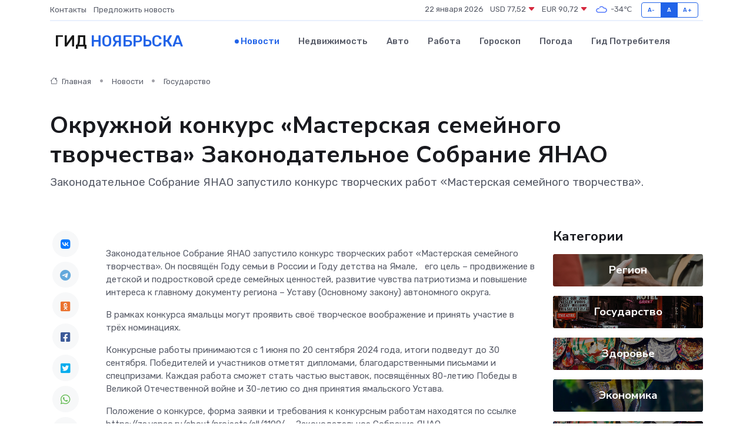

--- FILE ---
content_type: text/html; charset=UTF-8
request_url: https://noyabrsk-gid.ru/news/gosudarstvo/okruzhnoy-konkurs-masterskaya-semeynogo-tvorchestva-zakonodatelnoe-sobranie-yanao.htm
body_size: 9168
content:
<!DOCTYPE html>
<html lang="ru">
<head>
	<meta charset="utf-8">
	<meta name="csrf-token" content="VcqCYc11tFjAnhszN53sWR45N80hbafjP9AxXWkq">
    <meta http-equiv="X-UA-Compatible" content="IE=edge">
    <meta name="viewport" content="width=device-width, initial-scale=1">
    <title>Окружной конкурс «Мастерская семейного творчества» Законодательное Собрание ЯНАО - новости Ноябрьска</title>
    <meta name="description" property="description" content="Законодательное Собрание ЯНАО запустило конкурс творческих работ «Мастерская семейного творчества».">
    
    <meta property="fb:pages" content="105958871990207" />
    <link rel="shortcut icon" type="image/x-icon" href="https://noyabrsk-gid.ru/favicon.svg">
    <link rel="canonical" href="https://noyabrsk-gid.ru/news/gosudarstvo/okruzhnoy-konkurs-masterskaya-semeynogo-tvorchestva-zakonodatelnoe-sobranie-yanao.htm">
    <link rel="preconnect" href="https://fonts.gstatic.com">
    <link rel="dns-prefetch" href="https://fonts.googleapis.com">
    <link rel="dns-prefetch" href="https://pagead2.googlesyndication.com">
    <link rel="dns-prefetch" href="https://res.cloudinary.com">
    <link href="https://fonts.googleapis.com/css2?family=Nunito+Sans:wght@400;700&family=Rubik:wght@400;500;700&display=swap" rel="stylesheet">
    <link rel="stylesheet" type="text/css" href="https://noyabrsk-gid.ru/assets/font-awesome/css/all.min.css">
    <link rel="stylesheet" type="text/css" href="https://noyabrsk-gid.ru/assets/bootstrap-icons/bootstrap-icons.css">
    <link rel="stylesheet" type="text/css" href="https://noyabrsk-gid.ru/assets/tiny-slider/tiny-slider.css">
    <link rel="stylesheet" type="text/css" href="https://noyabrsk-gid.ru/assets/glightbox/css/glightbox.min.css">
    <link rel="stylesheet" type="text/css" href="https://noyabrsk-gid.ru/assets/plyr/plyr.css">
    <link id="style-switch" rel="stylesheet" type="text/css" href="https://noyabrsk-gid.ru/assets/css/style.css">
    <link rel="stylesheet" type="text/css" href="https://noyabrsk-gid.ru/assets/css/style2.css">

    <meta name="twitter:card" content="summary">
    <meta name="twitter:site" content="@mysite">
    <meta name="twitter:title" content="Окружной конкурс «Мастерская семейного творчества» Законодательное Собрание ЯНАО - новости Ноябрьска">
    <meta name="twitter:description" content="Законодательное Собрание ЯНАО запустило конкурс творческих работ «Мастерская семейного творчества».">
    <meta name="twitter:creator" content="@mysite">
    <meta name="twitter:image:src" content="https://noyabrsk-gid.ru/images/logo.gif">
    <meta name="twitter:domain" content="noyabrsk-gid.ru">
    <meta name="twitter:card" content="summary_large_image" /><meta name="twitter:image" content="https://noyabrsk-gid.ru/images/logo.gif">

    <meta property="og:url" content="http://noyabrsk-gid.ru/news/gosudarstvo/okruzhnoy-konkurs-masterskaya-semeynogo-tvorchestva-zakonodatelnoe-sobranie-yanao.htm">
    <meta property="og:title" content="Окружной конкурс «Мастерская семейного творчества» Законодательное Собрание ЯНАО - новости Ноябрьска">
    <meta property="og:description" content="Законодательное Собрание ЯНАО запустило конкурс творческих работ «Мастерская семейного творчества».">
    <meta property="og:type" content="website">
    <meta property="og:image" content="https://noyabrsk-gid.ru/images/logo.gif">
    <meta property="og:locale" content="ru_RU">
    <meta property="og:site_name" content="Гид Ноябрьска">
    

    <link rel="image_src" href="https://noyabrsk-gid.ru/images/logo.gif" />

    <link rel="alternate" type="application/rss+xml" href="https://noyabrsk-gid.ru/feed" title="Ноябрьск: гид, новости, афиша">
        <script async src="https://pagead2.googlesyndication.com/pagead/js/adsbygoogle.js"></script>
    <script>
        (adsbygoogle = window.adsbygoogle || []).push({
            google_ad_client: "ca-pub-0899253526956684",
            enable_page_level_ads: true
        });
    </script>
        
    
    
    
    <script>if (window.top !== window.self) window.top.location.replace(window.self.location.href);</script>
    <script>if(self != top) { top.location=document.location;}</script>

<!-- Google tag (gtag.js) -->
<script async src="https://www.googletagmanager.com/gtag/js?id=G-71VQP5FD0J"></script>
<script>
  window.dataLayer = window.dataLayer || [];
  function gtag(){dataLayer.push(arguments);}
  gtag('js', new Date());

  gtag('config', 'G-71VQP5FD0J');
</script>
</head>
<body>
<script type="text/javascript" > (function(m,e,t,r,i,k,a){m[i]=m[i]||function(){(m[i].a=m[i].a||[]).push(arguments)}; m[i].l=1*new Date();k=e.createElement(t),a=e.getElementsByTagName(t)[0],k.async=1,k.src=r,a.parentNode.insertBefore(k,a)}) (window, document, "script", "https://mc.yandex.ru/metrika/tag.js", "ym"); ym(54007777, "init", {}); ym(86840228, "init", { clickmap:true, trackLinks:true, accurateTrackBounce:true, webvisor:true });</script> <noscript><div><img src="https://mc.yandex.ru/watch/54007777" style="position:absolute; left:-9999px;" alt="" /><img src="https://mc.yandex.ru/watch/86840228" style="position:absolute; left:-9999px;" alt="" /></div></noscript>
<script type="text/javascript">
    new Image().src = "//counter.yadro.ru/hit?r"+escape(document.referrer)+((typeof(screen)=="undefined")?"":";s"+screen.width+"*"+screen.height+"*"+(screen.colorDepth?screen.colorDepth:screen.pixelDepth))+";u"+escape(document.URL)+";h"+escape(document.title.substring(0,150))+";"+Math.random();
</script>
<!-- Rating@Mail.ru counter -->
<script type="text/javascript">
var _tmr = window._tmr || (window._tmr = []);
_tmr.push({id: "3138453", type: "pageView", start: (new Date()).getTime()});
(function (d, w, id) {
  if (d.getElementById(id)) return;
  var ts = d.createElement("script"); ts.type = "text/javascript"; ts.async = true; ts.id = id;
  ts.src = "https://top-fwz1.mail.ru/js/code.js";
  var f = function () {var s = d.getElementsByTagName("script")[0]; s.parentNode.insertBefore(ts, s);};
  if (w.opera == "[object Opera]") { d.addEventListener("DOMContentLoaded", f, false); } else { f(); }
})(document, window, "topmailru-code");
</script><noscript><div>
<img src="https://top-fwz1.mail.ru/counter?id=3138453;js=na" style="border:0;position:absolute;left:-9999px;" alt="Top.Mail.Ru" />
</div></noscript>
<!-- //Rating@Mail.ru counter -->

<header class="navbar-light navbar-sticky header-static">
    <div class="navbar-top d-none d-lg-block small">
        <div class="container">
            <div class="d-md-flex justify-content-between align-items-center my-1">
                <!-- Top bar left -->
                <ul class="nav">
                    <li class="nav-item">
                        <a class="nav-link ps-0" href="https://noyabrsk-gid.ru/contacts">Контакты</a>
                    </li>
                    <li class="nav-item">
                        <a class="nav-link ps-0" href="https://noyabrsk-gid.ru/sendnews">Предложить новость</a>
                    </li>
                    
                </ul>
                <!-- Top bar right -->
                <div class="d-flex align-items-center">
                    
                    <ul class="list-inline mb-0 text-center text-sm-end me-3">
						<li class="list-inline-item">
							<span>22 января 2026</span>
						</li>
                        <li class="list-inline-item">
                            <a class="nav-link px-0" href="https://noyabrsk-gid.ru/currency">
                                <span>USD 77,52 <i class="bi bi-caret-down-fill text-danger"></i></span>
                            </a>
						</li>
                        <li class="list-inline-item">
                            <a class="nav-link px-0" href="https://noyabrsk-gid.ru/currency">
                                <span>EUR 90,72 <i class="bi bi-caret-down-fill text-danger"></i></span>
                            </a>
						</li>
						<li class="list-inline-item">
                            <a class="nav-link px-0" href="https://noyabrsk-gid.ru/pogoda">
                                <svg xmlns="http://www.w3.org/2000/svg" width="25" height="25" viewBox="0 0 30 30"><path fill="#315EFB" fill-rule="evenodd" d="M25.036 13.066a4.948 4.948 0 0 1 0 5.868A4.99 4.99 0 0 1 20.99 21H8.507a4.49 4.49 0 0 1-3.64-1.86 4.458 4.458 0 0 1 0-5.281A4.491 4.491 0 0 1 8.506 12c.686 0 1.37.159 1.996.473a.5.5 0 0 1 .16.766l-.33.399a.502.502 0 0 1-.598.132 2.976 2.976 0 0 0-3.346.608 3.007 3.007 0 0 0 .334 4.532c.527.396 1.177.59 1.836.59H20.94a3.54 3.54 0 0 0 2.163-.711 3.497 3.497 0 0 0 1.358-3.206 3.45 3.45 0 0 0-.706-1.727A3.486 3.486 0 0 0 20.99 12.5c-.07 0-.138.016-.208.02-.328.02-.645.085-.947.192a.496.496 0 0 1-.63-.287 4.637 4.637 0 0 0-.445-.874 4.495 4.495 0 0 0-.584-.733A4.461 4.461 0 0 0 14.998 9.5a4.46 4.46 0 0 0-3.177 1.318 2.326 2.326 0 0 0-.135.147.5.5 0 0 1-.592.131 5.78 5.78 0 0 0-.453-.19.5.5 0 0 1-.21-.79A5.97 5.97 0 0 1 14.998 8a5.97 5.97 0 0 1 4.237 1.757c.398.399.704.85.966 1.319.262-.042.525-.076.79-.076a4.99 4.99 0 0 1 4.045 2.066zM0 0v30V0zm30 0v30V0z"></path></svg>
                                <span>-34&#8451;</span>
                            </a>
						</li>
					</ul>

                    <!-- Font size accessibility START -->
                    <div class="btn-group me-2" role="group" aria-label="font size changer">
                        <input type="radio" class="btn-check" name="fntradio" id="font-sm">
                        <label class="btn btn-xs btn-outline-primary mb-0" for="font-sm">A-</label>

                        <input type="radio" class="btn-check" name="fntradio" id="font-default" checked>
                        <label class="btn btn-xs btn-outline-primary mb-0" for="font-default">A</label>

                        <input type="radio" class="btn-check" name="fntradio" id="font-lg">
                        <label class="btn btn-xs btn-outline-primary mb-0" for="font-lg">A+</label>
                    </div>

                    
                </div>
            </div>
            <!-- Divider -->
            <div class="border-bottom border-2 border-primary opacity-1"></div>
        </div>
    </div>

    <!-- Logo Nav START -->
    <nav class="navbar navbar-expand-lg">
        <div class="container">
            <!-- Logo START -->
            <a class="navbar-brand" href="https://noyabrsk-gid.ru" style="text-align: end;">
                
                			<span class="ms-2 fs-3 text-uppercase fw-normal">Гид <span style="color: #2163e8;">Ноябрьска</span></span>
                            </a>
            <!-- Logo END -->

            <!-- Responsive navbar toggler -->
            <button class="navbar-toggler ms-auto" type="button" data-bs-toggle="collapse"
                data-bs-target="#navbarCollapse" aria-controls="navbarCollapse" aria-expanded="false"
                aria-label="Toggle navigation">
                <span class="text-body h6 d-none d-sm-inline-block">Menu</span>
                <span class="navbar-toggler-icon"></span>
            </button>

            <!-- Main navbar START -->
            <div class="collapse navbar-collapse" id="navbarCollapse">
                <ul class="navbar-nav navbar-nav-scroll mx-auto">
                                        <li class="nav-item"> <a class="nav-link active" href="https://noyabrsk-gid.ru/news">Новости</a></li>
                                        <li class="nav-item"> <a class="nav-link" href="https://noyabrsk-gid.ru/realty">Недвижимость</a></li>
                                        <li class="nav-item"> <a class="nav-link" href="https://noyabrsk-gid.ru/auto">Авто</a></li>
                                        <li class="nav-item"> <a class="nav-link" href="https://noyabrsk-gid.ru/job">Работа</a></li>
                                        <li class="nav-item"> <a class="nav-link" href="https://noyabrsk-gid.ru/horoscope">Гороскоп</a></li>
                                        <li class="nav-item"> <a class="nav-link" href="https://noyabrsk-gid.ru/pogoda">Погода</a></li>
                                        <li class="nav-item"> <a class="nav-link" href="https://noyabrsk-gid.ru/poleznoe">Гид потребителя</a></li>
                                    </ul>
            </div>
            <!-- Main navbar END -->

            
        </div>
    </nav>
    <!-- Logo Nav END -->
</header>
    <main>
        <!-- =======================
                Main content START -->
        <section class="pt-3 pb-lg-5">
            <div class="container" data-sticky-container>
                <div class="row">
                    <!-- Main Post START -->
                    <div class="col-lg-9">
                        <!-- Categorie Detail START -->
                        <div class="mb-4">
							<nav aria-label="breadcrumb" itemscope itemtype="http://schema.org/BreadcrumbList">
								<ol class="breadcrumb breadcrumb-dots">
									<li class="breadcrumb-item" itemprop="itemListElement" itemscope itemtype="http://schema.org/ListItem">
										<meta itemprop="name" content="Гид Ноябрьска">
										<meta itemprop="position" content="1">
										<meta itemprop="item" content="https://noyabrsk-gid.ru">
										<a itemprop="url" href="https://noyabrsk-gid.ru">
										<i class="bi bi-house me-1"></i> Главная
										</a>
									</li>
									<li class="breadcrumb-item" itemprop="itemListElement" itemscope itemtype="http://schema.org/ListItem">
										<meta itemprop="name" content="Новости">
										<meta itemprop="position" content="2">
										<meta itemprop="item" content="https://noyabrsk-gid.ru/news">
										<a itemprop="url" href="https://noyabrsk-gid.ru/news"> Новости</a>
									</li>
									<li class="breadcrumb-item" aria-current="page" itemprop="itemListElement" itemscope itemtype="http://schema.org/ListItem">
										<meta itemprop="name" content="Государство">
										<meta itemprop="position" content="3">
										<meta itemprop="item" content="https://noyabrsk-gid.ru/news/gosudarstvo">
										<a itemprop="url" href="https://noyabrsk-gid.ru/news/gosudarstvo"> Государство</a>
									</li>
									<li aria-current="page" itemprop="itemListElement" itemscope itemtype="http://schema.org/ListItem">
									<meta itemprop="name" content="Окружной конкурс «Мастерская семейного творчества» Законодательное Собрание ЯНАО">
									<meta itemprop="position" content="4" />
									<meta itemprop="item" content="https://noyabrsk-gid.ru/news/gosudarstvo/okruzhnoy-konkurs-masterskaya-semeynogo-tvorchestva-zakonodatelnoe-sobranie-yanao.htm">
									</li>
								</ol>
							</nav>
						
                        </div>
                    </div>
                </div>
                <div class="row align-items-center">
                                                        <!-- Content -->
                    <div class="col-md-12 mt-4 mt-md-0">
                                            <h1 class="display-6">Окружной конкурс «Мастерская семейного творчества» Законодательное Собрание ЯНАО</h1>
                        <p class="lead">Законодательное Собрание ЯНАО запустило конкурс творческих работ «Мастерская семейного творчества».</p>
                    </div>
				                                    </div>
            </div>
        </section>
        <!-- =======================
        Main START -->
        <section class="pt-0">
            <div class="container position-relative" data-sticky-container>
                <div class="row">
                    <!-- Left sidebar START -->
                    <div class="col-md-1">
                        <div class="text-start text-lg-center mb-5" data-sticky data-margin-top="80" data-sticky-for="767">
                            <style>
                                .fa-vk::before {
                                    color: #07f;
                                }
                                .fa-telegram::before {
                                    color: #64a9dc;
                                }
                                .fa-facebook-square::before {
                                    color: #3b5998;
                                }
                                .fa-odnoklassniki-square::before {
                                    color: #eb722e;
                                }
                                .fa-twitter-square::before {
                                    color: #00aced;
                                }
                                .fa-whatsapp::before {
                                    color: #65bc54;
                                }
                                .fa-viber::before {
                                    color: #7b519d;
                                }
                                .fa-moimir svg {
                                    background-color: #168de2;
                                    height: 18px;
                                    width: 18px;
                                    background-size: 18px 18px;
                                    border-radius: 4px;
                                    margin-bottom: 2px;
                                }
                            </style>
                            <ul class="nav text-white-force">
                                <li class="nav-item">
                                    <a class="nav-link icon-md rounded-circle m-1 p-0 fs-5 bg-light" href="https://vk.com/share.php?url=https://noyabrsk-gid.ru/news/gosudarstvo/okruzhnoy-konkurs-masterskaya-semeynogo-tvorchestva-zakonodatelnoe-sobranie-yanao.htm&title=Окружной конкурс «Мастерская семейного творчества» Законодательное Собрание ЯНАО - новости Ноябрьска&utm_source=share" rel="nofollow" target="_blank">
                                        <i class="fab fa-vk align-middle text-body"></i>
                                    </a>
                                </li>
                                <li class="nav-item">
                                    <a class="nav-link icon-md rounded-circle m-1 p-0 fs-5 bg-light" href="https://t.me/share/url?url=https://noyabrsk-gid.ru/news/gosudarstvo/okruzhnoy-konkurs-masterskaya-semeynogo-tvorchestva-zakonodatelnoe-sobranie-yanao.htm&text=Окружной конкурс «Мастерская семейного творчества» Законодательное Собрание ЯНАО - новости Ноябрьска&utm_source=share" rel="nofollow" target="_blank">
                                        <i class="fab fa-telegram align-middle text-body"></i>
                                    </a>
                                </li>
                                <li class="nav-item">
                                    <a class="nav-link icon-md rounded-circle m-1 p-0 fs-5 bg-light" href="https://connect.ok.ru/offer?url=https://noyabrsk-gid.ru/news/gosudarstvo/okruzhnoy-konkurs-masterskaya-semeynogo-tvorchestva-zakonodatelnoe-sobranie-yanao.htm&title=Окружной конкурс «Мастерская семейного творчества» Законодательное Собрание ЯНАО - новости Ноябрьска&utm_source=share" rel="nofollow" target="_blank">
                                        <i class="fab fa-odnoklassniki-square align-middle text-body"></i>
                                    </a>
                                </li>
                                <li class="nav-item">
                                    <a class="nav-link icon-md rounded-circle m-1 p-0 fs-5 bg-light" href="https://www.facebook.com/sharer.php?src=sp&u=https://noyabrsk-gid.ru/news/gosudarstvo/okruzhnoy-konkurs-masterskaya-semeynogo-tvorchestva-zakonodatelnoe-sobranie-yanao.htm&title=Окружной конкурс «Мастерская семейного творчества» Законодательное Собрание ЯНАО - новости Ноябрьска&utm_source=share" rel="nofollow" target="_blank">
                                        <i class="fab fa-facebook-square align-middle text-body"></i>
                                    </a>
                                </li>
                                <li class="nav-item">
                                    <a class="nav-link icon-md rounded-circle m-1 p-0 fs-5 bg-light" href="https://twitter.com/intent/tweet?text=Окружной конкурс «Мастерская семейного творчества» Законодательное Собрание ЯНАО - новости Ноябрьска&url=https://noyabrsk-gid.ru/news/gosudarstvo/okruzhnoy-konkurs-masterskaya-semeynogo-tvorchestva-zakonodatelnoe-sobranie-yanao.htm&utm_source=share" rel="nofollow" target="_blank">
                                        <i class="fab fa-twitter-square align-middle text-body"></i>
                                    </a>
                                </li>
                                <li class="nav-item">
                                    <a class="nav-link icon-md rounded-circle m-1 p-0 fs-5 bg-light" href="https://api.whatsapp.com/send?text=Окружной конкурс «Мастерская семейного творчества» Законодательное Собрание ЯНАО - новости Ноябрьска https://noyabrsk-gid.ru/news/gosudarstvo/okruzhnoy-konkurs-masterskaya-semeynogo-tvorchestva-zakonodatelnoe-sobranie-yanao.htm&utm_source=share" rel="nofollow" target="_blank">
                                        <i class="fab fa-whatsapp align-middle text-body"></i>
                                    </a>
                                </li>
                                <li class="nav-item">
                                    <a class="nav-link icon-md rounded-circle m-1 p-0 fs-5 bg-light" href="viber://forward?text=Окружной конкурс «Мастерская семейного творчества» Законодательное Собрание ЯНАО - новости Ноябрьска https://noyabrsk-gid.ru/news/gosudarstvo/okruzhnoy-konkurs-masterskaya-semeynogo-tvorchestva-zakonodatelnoe-sobranie-yanao.htm&utm_source=share" rel="nofollow" target="_blank">
                                        <i class="fab fa-viber align-middle text-body"></i>
                                    </a>
                                </li>
                                <li class="nav-item">
                                    <a class="nav-link icon-md rounded-circle m-1 p-0 fs-5 bg-light" href="https://connect.mail.ru/share?url=https://noyabrsk-gid.ru/news/gosudarstvo/okruzhnoy-konkurs-masterskaya-semeynogo-tvorchestva-zakonodatelnoe-sobranie-yanao.htm&title=Окружной конкурс «Мастерская семейного творчества» Законодательное Собрание ЯНАО - новости Ноябрьска&utm_source=share" rel="nofollow" target="_blank">
                                        <i class="fab fa-moimir align-middle text-body"><svg viewBox='0 0 24 24' xmlns='http://www.w3.org/2000/svg'><path d='M8.889 9.667a1.333 1.333 0 100-2.667 1.333 1.333 0 000 2.667zm6.222 0a1.333 1.333 0 100-2.667 1.333 1.333 0 000 2.667zm4.77 6.108l-1.802-3.028a.879.879 0 00-1.188-.307.843.843 0 00-.313 1.166l.214.36a6.71 6.71 0 01-4.795 1.996 6.711 6.711 0 01-4.792-1.992l.217-.364a.844.844 0 00-.313-1.166.878.878 0 00-1.189.307l-1.8 3.028a.844.844 0 00.312 1.166.88.88 0 001.189-.307l.683-1.147a8.466 8.466 0 005.694 2.18 8.463 8.463 0 005.698-2.184l.685 1.151a.873.873 0 001.189.307.844.844 0 00.312-1.166z' fill='#FFF' fill-rule='evenodd'/></svg></i>
                                    </a>
                                </li>
                                
                            </ul>
                        </div>
                    </div>
                    <!-- Left sidebar END -->

                    <!-- Main Content START -->
                    <div class="col-md-10 col-lg-8 mb-5">
                        <div class="mb-4">
                                                    </div>
                        <div itemscope itemtype="http://schema.org/NewsArticle">
                            <meta itemprop="headline" content="Окружной конкурс «Мастерская семейного творчества» Законодательное Собрание ЯНАО">
                            <meta itemprop="identifier" content="https://noyabrsk-gid.ru/17865">
                            <span itemprop="articleBody"><p> Законодательное Собрание ЯНАО запустило конкурс творческих работ «Мастерская семейного творчества». Он посвящён Году семьи в России и Году детства на Ямале, &nbsp; его цель – продвижение в детской и подростковой среде семейных ценностей, развитие чувства патриотизма и повышение интереса к главному документу региона – Уставу (Основному закону) автономного округа. </p> <p> В рамках конкурса ямальцы могут проявить своё творческое воображение и принять участие в трёх номинациях. </p> <p> Конкурсные работы принимаются с 1 июня по 20 сентября 2024 года, итоги подведут до 30 сентября. Победителей и участников отметят дипломами, благодарственными письмами и спецпризами. Каждая работа сможет стать частью выставок, посвящённых 80-летию Победы в Великой Отечественной войне и 30-летию со дня принятия ямальского Устава. </p> <p> Положение о конкурсе, форма заявки и требования к конкурсным работам находятся по ссылке https://zs.yanao.ru/about/projects/all/1109/ . &nbsp; Законодательное Собрание ЯНАО </p></span>
                        </div>
                                                                        <div><a href="https://kulturanoyabrsk.yanao.ru/presscenter/news/229206/" target="_blank" rel="author">Источник</a></div>
                                                                        <div class="col-12 mt-3"><a href="https://noyabrsk-gid.ru/sendnews">Предложить новость</a></div>
                        <div class="col-12 mt-5">
                            <h2 class="my-3">Последние новости</h2>
                            <div class="row gy-4">
                                <!-- Card item START -->
<div class="col-sm-6">
    <div class="card" itemscope="" itemtype="http://schema.org/BlogPosting">
        <!-- Card img -->
        <div class="position-relative">
                        <img class="card-img" src="https://res.cloudinary.com/divzofvny/image/upload/c_fill,w_420,h_315,q_auto,g_face/ikuws6f8whrl06mvksv1" alt="Как избежать сбоев в работе частотного преобразователя?" itemprop="image">
                    </div>
        <div class="card-body px-0 pt-3" itemprop="name">
            <h4 class="card-title" itemprop="headline"><a href="https://noyabrsk-gid.ru/news/ekonomika/kak-izbezhat-sboev-v-rabote-chastotnogo-preobrazovatelya.htm"
                    class="btn-link text-reset fw-bold" itemprop="url">Как избежать сбоев в работе частотного преобразователя?</a></h4>
            <p class="card-text" itemprop="articleBody">Основные причины сбоев и их предотвращение</p>
        </div>
        <meta itemprop="author" content="Редактор"/>
        <meta itemscope itemprop="mainEntityOfPage" itemType="https://schema.org/WebPage" itemid="https://noyabrsk-gid.ru/news/ekonomika/kak-izbezhat-sboev-v-rabote-chastotnogo-preobrazovatelya.htm"/>
        <meta itemprop="dateModified" content="2025-04-29"/>
        <meta itemprop="datePublished" content="2025-04-29"/>
    </div>
</div>
<!-- Card item END -->
<!-- Card item START -->
<div class="col-sm-6">
    <div class="card" itemscope="" itemtype="http://schema.org/BlogPosting">
        <!-- Card img -->
        <div class="position-relative">
                        <img class="card-img" src="https://res.cloudinary.com/divzofvny/image/upload/c_fill,w_420,h_315,q_auto,g_face/i3vvfhpx8zpilnzavlfs" alt="Ноябряне передали подарки для ветеранов подшефных территорий" itemprop="image">
                    </div>
        <div class="card-body px-0 pt-3" itemprop="name">
            <h4 class="card-title" itemprop="headline"><a href="https://noyabrsk-gid.ru/news/kultura/noyabryane-peredali-podarki-dlya-veteranov-podshefnyh-territoriy.htm"
                    class="btn-link text-reset fw-bold" itemprop="url">Ноябряне передали подарки для ветеранов подшефных территорий</a></h4>
            <p class="card-text" itemprop="articleBody">Фото Анастасии Даниленко

Сотрудники Управления социальной защиты населения Ноябрьска во второй раз принимают участие в акции – поздравляют ветеранов Великой Отечественной войны подшефных нашему городу поселков Ольгинк</p>
        </div>
        <meta itemprop="author" content="Редактор"/>
        <meta itemscope itemprop="mainEntityOfPage" itemType="https://schema.org/WebPage" itemid="https://noyabrsk-gid.ru/news/kultura/noyabryane-peredali-podarki-dlya-veteranov-podshefnyh-territoriy.htm"/>
        <meta itemprop="dateModified" content="2025-04-06"/>
        <meta itemprop="datePublished" content="2025-04-06"/>
    </div>
</div>
<!-- Card item END -->
<!-- Card item START -->
<div class="col-sm-6">
    <div class="card" itemscope="" itemtype="http://schema.org/BlogPosting">
        <!-- Card img -->
        <div class="position-relative">
                        <img class="card-img" src="https://res.cloudinary.com/divzofvny/image/upload/c_fill,w_420,h_315,q_auto,g_face/kpfiuei1ovnj3wjwnvdv" alt="В ямальском филиале центра «ВОИН»  воспитывают патриотов нового поколения" itemprop="image">
                    </div>
        <div class="card-body px-0 pt-3" itemprop="name">
            <h4 class="card-title" itemprop="headline"><a href="https://noyabrsk-gid.ru/news/nauka-i-obrazovanie/v-yamalskom-filiale-centra-voin-vospityvayut-patriotov-novogo-pokoleniya.htm"
                    class="btn-link text-reset fw-bold" itemprop="url">В ямальском филиале центра «ВОИН»  воспитывают патриотов нового поколения</a></h4>
            <p class="card-text" itemprop="articleBody">&amp;nbsp;Фото из архива ямальского филиала центра &quot;Воин&quot;

Его задача – реализация образовательных программ по военно-спортивной подготовке и патриотическому воспитанию подростков и молодежи в возрасте 14-35 лет.</p>
        </div>
        <meta itemprop="author" content="Редактор"/>
        <meta itemscope itemprop="mainEntityOfPage" itemType="https://schema.org/WebPage" itemid="https://noyabrsk-gid.ru/news/nauka-i-obrazovanie/v-yamalskom-filiale-centra-voin-vospityvayut-patriotov-novogo-pokoleniya.htm"/>
        <meta itemprop="dateModified" content="2025-04-06"/>
        <meta itemprop="datePublished" content="2025-04-06"/>
    </div>
</div>
<!-- Card item END -->
<!-- Card item START -->
<div class="col-sm-6">
    <div class="card" itemscope="" itemtype="http://schema.org/BlogPosting">
        <!-- Card img -->
        <div class="position-relative">
            <img class="card-img" src="https://res.cloudinary.com/di7jztv5p/image/upload/c_fill,w_420,h_315,q_auto,g_face/gqei5n34zp6qzkg1iovk" alt="Когда скидки превращаются в ловушку: как маркетологи учат нас тратить" itemprop="image">
        </div>
        <div class="card-body px-0 pt-3" itemprop="name">
            <h4 class="card-title" itemprop="headline"><a href="https://ulan-ude-city.ru/news/ekonomika/kogda-skidki-prevraschayutsya-v-lovushku-kak-marketologi-uchat-nas-tratit.htm" class="btn-link text-reset fw-bold" itemprop="url">Когда скидки превращаются в ловушку: как маркетологи учат нас тратить</a></h4>
            <p class="card-text" itemprop="articleBody">Почему “-50% только сегодня” не всегда значит выгоду, как скидки играют на эмоциях и почему даже рациональные люди становятся жертвами маркетинговых трюков.</p>
        </div>
        <meta itemprop="author" content="Редактор"/>
        <meta itemscope itemprop="mainEntityOfPage" itemType="https://schema.org/WebPage" itemid="https://ulan-ude-city.ru/news/ekonomika/kogda-skidki-prevraschayutsya-v-lovushku-kak-marketologi-uchat-nas-tratit.htm"/>
        <meta itemprop="dateModified" content="2026-01-22"/>
        <meta itemprop="datePublished" content="2026-01-22"/>
    </div>
</div>
<!-- Card item END -->
                            </div>
                        </div>
						<div class="col-12 bg-primary bg-opacity-10 p-2 mt-3 rounded">
							На этом сайте вы сможете узнать актуальные данные о <a href="https://infomurom.ru/pogoda">погоде в Муроме</a>, включая прогнозы на ближайшие дни и часы
						</div>
                        <!-- Comments START -->
                        <div class="mt-5">
                            <h3>Комментарии (0)</h3>
                        </div>
                        <!-- Comments END -->
                        <!-- Reply START -->
                        <div>
                            <h3>Добавить комментарий</h3>
                            <small>Ваш email не публикуется. Обязательные поля отмечены *</small>
                            <form class="row g-3 mt-2">
                                <div class="col-md-6">
                                    <label class="form-label">Имя *</label>
                                    <input type="text" class="form-control" aria-label="First name">
                                </div>
                                <div class="col-md-6">
                                    <label class="form-label">Email *</label>
                                    <input type="email" class="form-control">
                                </div>
                                <div class="col-12">
                                    <label class="form-label">Текст комментария *</label>
                                    <textarea class="form-control" rows="3"></textarea>
                                </div>
                                <div class="col-12">
                                    <button type="submit" class="btn btn-primary">Оставить комментарий</button>
                                </div>
                            </form>
                        </div>
                        <!-- Reply END -->
                    </div>
                    <!-- Main Content END -->
                    <!-- Right sidebar START -->
                    <div class="col-lg-3 d-none d-lg-block">
                        <div data-sticky data-margin-top="80" data-sticky-for="991">
                            <!-- Categories -->
                            <div>
                                <h4 class="mb-3">Категории</h4>
                                                                    <!-- Category item -->
                                    <div class="text-center mb-3 card-bg-scale position-relative overflow-hidden rounded"
                                        style="background-image:url(https://noyabrsk-gid.ru/assets/images/blog/4by3/09.jpg); background-position: center left; background-size: cover;">
                                        <div class="bg-dark-overlay-4 p-3">
                                            <a href="https://noyabrsk-gid.ru/news/region"
                                                class="stretched-link btn-link fw-bold text-white h5">Регион</a>
                                        </div>
                                    </div>
                                                                    <!-- Category item -->
                                    <div class="text-center mb-3 card-bg-scale position-relative overflow-hidden rounded"
                                        style="background-image:url(https://noyabrsk-gid.ru/assets/images/blog/4by3/01.jpg); background-position: center left; background-size: cover;">
                                        <div class="bg-dark-overlay-4 p-3">
                                            <a href="https://noyabrsk-gid.ru/news/gosudarstvo"
                                                class="stretched-link btn-link fw-bold text-white h5">Государство</a>
                                        </div>
                                    </div>
                                                                    <!-- Category item -->
                                    <div class="text-center mb-3 card-bg-scale position-relative overflow-hidden rounded"
                                        style="background-image:url(https://noyabrsk-gid.ru/assets/images/blog/4by3/04.jpg); background-position: center left; background-size: cover;">
                                        <div class="bg-dark-overlay-4 p-3">
                                            <a href="https://noyabrsk-gid.ru/news/zdorove"
                                                class="stretched-link btn-link fw-bold text-white h5">Здоровье</a>
                                        </div>
                                    </div>
                                                                    <!-- Category item -->
                                    <div class="text-center mb-3 card-bg-scale position-relative overflow-hidden rounded"
                                        style="background-image:url(https://noyabrsk-gid.ru/assets/images/blog/4by3/06.jpg); background-position: center left; background-size: cover;">
                                        <div class="bg-dark-overlay-4 p-3">
                                            <a href="https://noyabrsk-gid.ru/news/ekonomika"
                                                class="stretched-link btn-link fw-bold text-white h5">Экономика</a>
                                        </div>
                                    </div>
                                                                    <!-- Category item -->
                                    <div class="text-center mb-3 card-bg-scale position-relative overflow-hidden rounded"
                                        style="background-image:url(https://noyabrsk-gid.ru/assets/images/blog/4by3/04.jpg); background-position: center left; background-size: cover;">
                                        <div class="bg-dark-overlay-4 p-3">
                                            <a href="https://noyabrsk-gid.ru/news/politika"
                                                class="stretched-link btn-link fw-bold text-white h5">Политика</a>
                                        </div>
                                    </div>
                                                                    <!-- Category item -->
                                    <div class="text-center mb-3 card-bg-scale position-relative overflow-hidden rounded"
                                        style="background-image:url(https://noyabrsk-gid.ru/assets/images/blog/4by3/04.jpg); background-position: center left; background-size: cover;">
                                        <div class="bg-dark-overlay-4 p-3">
                                            <a href="https://noyabrsk-gid.ru/news/nauka-i-obrazovanie"
                                                class="stretched-link btn-link fw-bold text-white h5">Наука и Образование</a>
                                        </div>
                                    </div>
                                                                    <!-- Category item -->
                                    <div class="text-center mb-3 card-bg-scale position-relative overflow-hidden rounded"
                                        style="background-image:url(https://noyabrsk-gid.ru/assets/images/blog/4by3/05.jpg); background-position: center left; background-size: cover;">
                                        <div class="bg-dark-overlay-4 p-3">
                                            <a href="https://noyabrsk-gid.ru/news/proisshestviya"
                                                class="stretched-link btn-link fw-bold text-white h5">Происшествия</a>
                                        </div>
                                    </div>
                                                                    <!-- Category item -->
                                    <div class="text-center mb-3 card-bg-scale position-relative overflow-hidden rounded"
                                        style="background-image:url(https://noyabrsk-gid.ru/assets/images/blog/4by3/01.jpg); background-position: center left; background-size: cover;">
                                        <div class="bg-dark-overlay-4 p-3">
                                            <a href="https://noyabrsk-gid.ru/news/religiya"
                                                class="stretched-link btn-link fw-bold text-white h5">Религия</a>
                                        </div>
                                    </div>
                                                                    <!-- Category item -->
                                    <div class="text-center mb-3 card-bg-scale position-relative overflow-hidden rounded"
                                        style="background-image:url(https://noyabrsk-gid.ru/assets/images/blog/4by3/03.jpg); background-position: center left; background-size: cover;">
                                        <div class="bg-dark-overlay-4 p-3">
                                            <a href="https://noyabrsk-gid.ru/news/kultura"
                                                class="stretched-link btn-link fw-bold text-white h5">Культура</a>
                                        </div>
                                    </div>
                                                                    <!-- Category item -->
                                    <div class="text-center mb-3 card-bg-scale position-relative overflow-hidden rounded"
                                        style="background-image:url(https://noyabrsk-gid.ru/assets/images/blog/4by3/03.jpg); background-position: center left; background-size: cover;">
                                        <div class="bg-dark-overlay-4 p-3">
                                            <a href="https://noyabrsk-gid.ru/news/sport"
                                                class="stretched-link btn-link fw-bold text-white h5">Спорт</a>
                                        </div>
                                    </div>
                                                                    <!-- Category item -->
                                    <div class="text-center mb-3 card-bg-scale position-relative overflow-hidden rounded"
                                        style="background-image:url(https://noyabrsk-gid.ru/assets/images/blog/4by3/08.jpg); background-position: center left; background-size: cover;">
                                        <div class="bg-dark-overlay-4 p-3">
                                            <a href="https://noyabrsk-gid.ru/news/obschestvo"
                                                class="stretched-link btn-link fw-bold text-white h5">Общество</a>
                                        </div>
                                    </div>
                                                            </div>
                        </div>
                    </div>
                    <!-- Right sidebar END -->
                </div>
        </section>
    </main>
<footer class="bg-dark pt-5">
    
    <!-- Footer copyright START -->
    <div class="bg-dark-overlay-3 mt-5">
        <div class="container">
            <div class="row align-items-center justify-content-md-between py-4">
                <div class="col-md-6">
                    <!-- Copyright -->
                    <div class="text-center text-md-start text-primary-hover text-muted">
                        &#169;2026 Ноябрьск. Все права защищены.
                    </div>
                </div>
                
            </div>
        </div>
    </div>
    <!-- Footer copyright END -->
    <script type="application/ld+json">
        {"@context":"https:\/\/schema.org","@type":"Organization","name":"\u041d\u043e\u044f\u0431\u0440\u044c\u0441\u043a - \u0433\u0438\u0434, \u043d\u043e\u0432\u043e\u0441\u0442\u0438, \u0430\u0444\u0438\u0448\u0430","url":"https:\/\/noyabrsk-gid.ru","sameAs":["https:\/\/vk.com\/public208063394","https:\/\/t.me\/noyabrsk_gid"]}
    </script>
</footer>
<!-- Back to top -->
<div class="back-top"><i class="bi bi-arrow-up-short"></i></div>
<script src="https://noyabrsk-gid.ru/assets/bootstrap/js/bootstrap.bundle.min.js"></script>
<script src="https://noyabrsk-gid.ru/assets/tiny-slider/tiny-slider.js"></script>
<script src="https://noyabrsk-gid.ru/assets/sticky-js/sticky.min.js"></script>
<script src="https://noyabrsk-gid.ru/assets/glightbox/js/glightbox.min.js"></script>
<script src="https://noyabrsk-gid.ru/assets/plyr/plyr.js"></script>
<script src="https://noyabrsk-gid.ru/assets/js/functions.js"></script>
<script src="https://yastatic.net/share2/share.js" async></script>
<script defer src="https://static.cloudflareinsights.com/beacon.min.js/vcd15cbe7772f49c399c6a5babf22c1241717689176015" integrity="sha512-ZpsOmlRQV6y907TI0dKBHq9Md29nnaEIPlkf84rnaERnq6zvWvPUqr2ft8M1aS28oN72PdrCzSjY4U6VaAw1EQ==" data-cf-beacon='{"version":"2024.11.0","token":"7fdb081a489341808ddccf43ff28e2e1","r":1,"server_timing":{"name":{"cfCacheStatus":true,"cfEdge":true,"cfExtPri":true,"cfL4":true,"cfOrigin":true,"cfSpeedBrain":true},"location_startswith":null}}' crossorigin="anonymous"></script>
</body>
</html>


--- FILE ---
content_type: text/html; charset=utf-8
request_url: https://www.google.com/recaptcha/api2/aframe
body_size: 267
content:
<!DOCTYPE HTML><html><head><meta http-equiv="content-type" content="text/html; charset=UTF-8"></head><body><script nonce="cxDQIsfLOTP-hVY1VxGnpw">/** Anti-fraud and anti-abuse applications only. See google.com/recaptcha */ try{var clients={'sodar':'https://pagead2.googlesyndication.com/pagead/sodar?'};window.addEventListener("message",function(a){try{if(a.source===window.parent){var b=JSON.parse(a.data);var c=clients[b['id']];if(c){var d=document.createElement('img');d.src=c+b['params']+'&rc='+(localStorage.getItem("rc::a")?sessionStorage.getItem("rc::b"):"");window.document.body.appendChild(d);sessionStorage.setItem("rc::e",parseInt(sessionStorage.getItem("rc::e")||0)+1);localStorage.setItem("rc::h",'1769037342720');}}}catch(b){}});window.parent.postMessage("_grecaptcha_ready", "*");}catch(b){}</script></body></html>